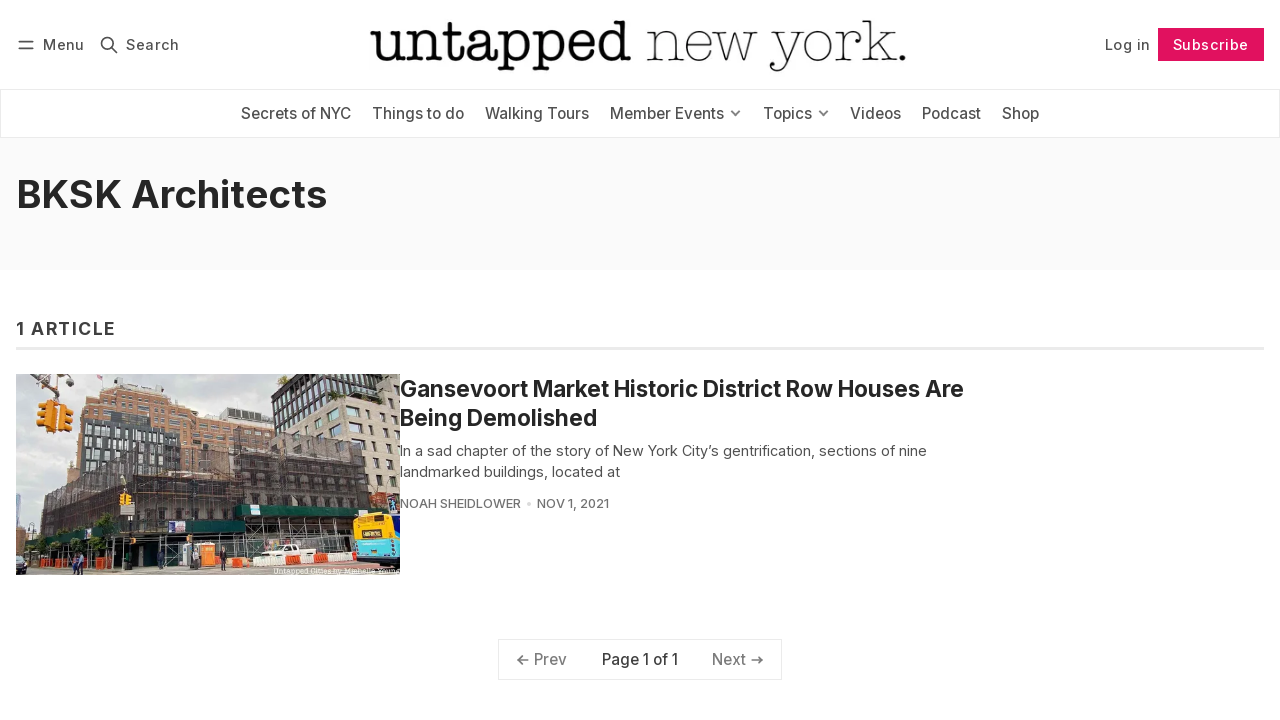

--- FILE ---
content_type: text/html; charset=utf-8
request_url: https://www.untappedcities.com/tag/bksk-architects/
body_size: 10920
content:
<!DOCTYPE html>
<html lang="en" data-color-scheme="light">
  <head>
    <meta charset="utf-8">
    <meta http-equiv="X-UA-Compatible" content="IE=edge">

    <title>BKSK Architects - Untapped New York</title>

    <meta name="HandheldFriendly" content="True">
    <meta name="viewport" content="width=device-width, initial-scale=1.0">
    
    <meta name="theme-color" content="#e1115f">


    <link rel="preload" href="https://www.untappedcities.com/assets/dist/app.min.js?v=2fe51e5909" as="script">
    <link rel="preload" href="https://www.untappedcities.com/assets/dist/app.min.css?v=2fe51e5909" as="style">

        <link rel="preconnect" href="https://fonts.googleapis.com">
    <link rel="preconnect" href="https://fonts.gstatic.com" crossorigin>





    <link rel="preload stylesheet" href="https://fonts.googleapis.com/css2?family=Inter:wght@300;400;500;600;700;800&display=swap" 
          as="style" onload="this.onload=null;this.rel='stylesheet'" crossorigin>    
    <style>body { --font-body: 'Inter', sans-serif; --font-headings: 'Inter', sans-serif;}</style>








    <script async defer src="https://www.untappedcities.com/assets/dist/app.min.js?v=2fe51e5909"></script>
    <script id="headerbidder" type="text/javascript" src="//a.publir.com/platform/1343.js"></script>

    <link rel="stylesheet" type="text/css" href="https://www.untappedcities.com/assets/dist/app.min.css?v=2fe51e5909">

    <style>
  :root {
    --global-max-width: 1400px; /* site max width */
    --global-content-width: 700px; /* post-content-width */
    --global-wide-width: 960px; /* site max width */
    --global-radius: 0px; /* default radius */
    --global-gallery-gap: 1em; /* Image gallery distance between images */
    --global-hyphens: none; /* none/auto */
    --global-header-height: 92px;
    --global-theme-notifications: visible; /* visible/hidden */
    --global-progress-bar: visible; /* visible/hidden */
    --global-content-preview-fading: 0%; /* 50%-100% for fading effect */
    --global-scroll-behavior: smooth;
  }
</style>

<script>
  let preferredTheme = localStorage.getItem('PREFERRED_COLOR_SCHEME') || `light`;
  document.documentElement.setAttribute('data-color-scheme', preferredTheme);
  
  // Global values needed
  const themeGlobal = {
    currentPage: parseInt('1'),
    nextPage: parseInt(''),
    nextPageLink: '',
    maxPages: parseInt('1'), 
    lastPage: `1` === `1` ? true : false,
    postsPerPage: parseInt('12'),
    scrollPos: 0,
    imageLightbox: false
  }

  // Calculate contrast & HSL value;
  function getBrandColorInfo(hexcolor) {
    // get contrast
    if (hexcolor.slice(0, 1) === '#') { hexcolor = hexcolor.slice(1); }
    if (hexcolor.length === 3) { hexcolor = hexcolor.split('').map(function (hex) { return hex + hex;}).join(''); }
    let r = parseInt(hexcolor.substr(0,2),16), g = parseInt(hexcolor.substr(2,2),16), b = parseInt(hexcolor.substr(4,2),16);
    let yiq = ((r * 299) + (g * 587) + (b * 114)) / 1000;
    const colorContrast = (yiq >= 128) ? '#000' : '#fff';

    //get HSL
    r /= 255, g /= 255, b /= 255;
    const max = Math.max(r, g, b), min = Math.min(r, g, b);
    let h, s, l = (max + min)  /  2;  
    if ( max == min ) { h = s = 0; } else {
      let d = max - min;
      s = l > 0.5 ? d / (2 - max - min) : d / (max + min);
      switch(max){
        case r: h = (g - b) / d + (g < b ? 6 : 0); break;
        case g: h = (b - r) / d + 2; break;
        case b: h = (r - g) / d + 4; break;
      }
      h /= 6;
    }
    const colorHSL = [Math.round(h * 360), Math.round(s * 100), Math.round(l * 100)];

    // return
    return { colorContrast, colorHSL }
  };

  const brandColor = getBrandColorInfo("#e1115f");
  let style = document.createElement('style');
  style.innerHTML = `:root { 
    --color-brand-contrast: ${brandColor.colorContrast}; 
    --color-brand-h: ${brandColor.colorHSL[0]};
    --color-brand-s: ${brandColor.colorHSL[1]}%;
    --color-brand-l: ${brandColor.colorHSL[2]}%;
    --color-brand-hsl: ${brandColor.colorHSL[0]} ${brandColor.colorHSL[1]}% ${brandColor.colorHSL[2]}%;
  }`
  document.getElementsByTagName('head')[0].appendChild(style);
</script>

    
    
     

    <link rel="icon" href="https://www.untappedcities.com/content/images/size/w256h256/format/jpeg/2024/03/Untapped-U-Hi-Res.jpg" type="image/jpeg">
    <link rel="canonical" href="https://www.untappedcities.com/tag/bksk-architects/">
    <meta name="referrer" content="no-referrer-when-downgrade">
    
    <meta property="og:site_name" content="Untapped New York">
    <meta property="og:type" content="website">
    <meta property="og:title" content="BKSK Architects - Untapped New York">
    <meta property="og:url" content="https://www.untappedcities.com/tag/bksk-architects/">
    <meta property="article:publisher" content="https://www.facebook.com/UntappedNY">
    <meta name="twitter:card" content="summary">
    <meta name="twitter:title" content="BKSK Architects - Untapped New York">
    <meta name="twitter:url" content="https://www.untappedcities.com/tag/bksk-architects/">
    <meta name="twitter:site" content="@UntappedNY">
    
    <script type="application/ld+json">
{
    "@context": "https://schema.org",
    "@type": "Series",
    "publisher": {
        "@type": "Organization",
        "name": "Untapped New York",
        "url": "https://www.untappedcities.com/",
        "logo": {
            "@type": "ImageObject",
            "url": "https://www.untappedcities.com/content/images/2024/10/Untapped-New-York-Black-Logo-Transparency-1.png"
        }
    },
    "url": "https://www.untappedcities.com/tag/bksk-architects/",
    "name": "BKSK Architects",
    "mainEntityOfPage": "https://www.untappedcities.com/tag/bksk-architects/"
}
    </script>

    <meta name="generator" content="Ghost 6.12">
    <link rel="alternate" type="application/rss+xml" title="Untapped New York" href="https://www.untappedcities.com/video/rss/">
    <script defer src="https://cdn.jsdelivr.net/ghost/portal@~2.56/umd/portal.min.js" data-i18n="true" data-ghost="https://www.untappedcities.com/" data-key="f4cfdd035ffd8d4b6a8ac187f6" data-api="https://untapped-new-york.ghost.io/ghost/api/content/" data-locale="en" crossorigin="anonymous"></script><style id="gh-members-styles">.gh-post-upgrade-cta-content,
.gh-post-upgrade-cta {
    display: flex;
    flex-direction: column;
    align-items: center;
    font-family: -apple-system, BlinkMacSystemFont, 'Segoe UI', Roboto, Oxygen, Ubuntu, Cantarell, 'Open Sans', 'Helvetica Neue', sans-serif;
    text-align: center;
    width: 100%;
    color: #ffffff;
    font-size: 16px;
}

.gh-post-upgrade-cta-content {
    border-radius: 8px;
    padding: 40px 4vw;
}

.gh-post-upgrade-cta h2 {
    color: #ffffff;
    font-size: 28px;
    letter-spacing: -0.2px;
    margin: 0;
    padding: 0;
}

.gh-post-upgrade-cta p {
    margin: 20px 0 0;
    padding: 0;
}

.gh-post-upgrade-cta small {
    font-size: 16px;
    letter-spacing: -0.2px;
}

.gh-post-upgrade-cta a {
    color: #ffffff;
    cursor: pointer;
    font-weight: 500;
    box-shadow: none;
    text-decoration: underline;
}

.gh-post-upgrade-cta a:hover {
    color: #ffffff;
    opacity: 0.8;
    box-shadow: none;
    text-decoration: underline;
}

.gh-post-upgrade-cta a.gh-btn {
    display: block;
    background: #ffffff;
    text-decoration: none;
    margin: 28px 0 0;
    padding: 8px 18px;
    border-radius: 4px;
    font-size: 16px;
    font-weight: 600;
}

.gh-post-upgrade-cta a.gh-btn:hover {
    opacity: 0.92;
}</style><script async src="https://js.stripe.com/v3/"></script>
    <script defer src="https://cdn.jsdelivr.net/ghost/sodo-search@~1.8/umd/sodo-search.min.js" data-key="f4cfdd035ffd8d4b6a8ac187f6" data-styles="https://cdn.jsdelivr.net/ghost/sodo-search@~1.8/umd/main.css" data-sodo-search="https://untapped-new-york.ghost.io/" data-locale="en" crossorigin="anonymous"></script>
    
    <link href="https://www.untappedcities.com/webmentions/receive/" rel="webmention">
    <script defer src="/public/cards.min.js?v=2fe51e5909"></script>
    <link rel="stylesheet" type="text/css" href="/public/cards.min.css?v=2fe51e5909">
    <script defer src="/public/comment-counts.min.js?v=2fe51e5909" data-ghost-comments-counts-api="https://www.untappedcities.com/members/api/comments/counts/"></script>
    <script defer src="/public/member-attribution.min.js?v=2fe51e5909"></script>
    <script defer src="/public/ghost-stats.min.js?v=2fe51e5909" data-stringify-payload="false" data-datasource="analytics_events" data-storage="localStorage" data-host="https://www.untappedcities.com/.ghost/analytics/api/v1/page_hit"  tb_site_uuid="3e3b259f-e5a2-4287-97e8-4888d22daaef" tb_post_uuid="undefined" tb_post_type="null" tb_member_uuid="undefined" tb_member_status="undefined"></script><style>:root {--ghost-accent-color: #e1115f;}</style>
    <style>
  .uc-post-book-cta {
    margin: 0 auto 30px;
    max-width: 832px;
    padding-left: 48px;
    padding-right: 48px;
    width: 100%;
    display: grid;
    grid-template-columns: 1fr 50%;
  }

  .uc-post-book-cta-content {
    padding: 1em;
    align-self: center;
    background-color: #f7f5f5;
    height: 100%;
  }

  .uc-post-book-cta-content p {
    font-size: 1.5em;
    line-height: 1.2;
    padding-left: 0;
    padding-right: 0;
  }

  .uc-post-book-cta-content .kg-button-card.kg-align-left {
    margin: 0;
  }

  .uc-post-book-cta-media img {
    width: 100%;
    height: auto;
  }
</style>

<style>
  .post-template.tag-video .post-hero__excerpt {display: none} 
  .post-template.tag-video .hero__media, .post-template.tag-video .post-hero__media { display: none; }
  .youtube-player { padding-bottom: 75%; }
  .menu {
    top: calc(var(--global-header-height) + var(--announce-height));
  }
</style>
<!-- Google tag (gtag.js) -->
<script async src="https://www.googletagmanager.com/gtag/js?id=G-82E9LH2MVG"></script>
<script>
  window.dataLayer = window.dataLayer || [];
  function gtag(){dataLayer.push(arguments);}
  gtag('js', new Date());

  gtag('config', 'G-82E9LH2MVG');
</script>
<meta name="google-site-verification" content="09ZR7EZJRcE9QTXZ8i4LgedIQtuvzGQfvaR7ShjkeZc" />
<meta name="robots" content="max-image-preview:large">
  </head>
  <body class="tag-template tag-bksk-architects "  data-excerpts="true">
    

      <header class="header js-header" data-logo="center" data-style="sticky">
  <div class="container wrapper flex items-center header__container">
    <div class="header__more">
      <button class="btn header__menu-toggle js-menu-toggle" title="Menu" aria-label="Menu">
        <i class="icon icon-menu">
  <svg xmlns="http://www.w3.org/2000/svg" class="icon icon-tabler icon-tabler-menu" width="24" height="24" viewBox="0 0 24 24" stroke-width="2" stroke="currentColor" fill="none" stroke-linecap="round" stroke-linejoin="round">
  <path stroke="none" d="M0 0h24v24H0z" fill="none"></path>
  <path d="M4 8l16 0"></path>
  <path d="M4 16l16 0"></path>
</svg>
</i>        <i class="icon icon-x">
  <svg xmlns="http://www.w3.org/2000/svg" class="icon icon-tabler icon-tabler-x" width="24" height="24" viewBox="0 0 24 24" stroke-width="1.5" stroke="currentColor" fill="none" stroke-linecap="round" stroke-linejoin="round">
  <path stroke="none" d="M0 0h24v24H0z" fill="none"/>
  <line x1="18" y1="6" x2="6" y2="18" />
  <line x1="6" y1="6" x2="18" y2="18" />
</svg>
</i>        <span>Menu</span>
      </button>

      <button class="btn header__search-toggle" data-ghost-search title="Search" aria-label="Search">
        <i class="icon icon-search">
  <svg xmlns="http://www.w3.org/2000/svg" class="icon icon-tabler icon-tabler-search" width="24" height="24" viewBox="0 0 24 24" stroke-width="2" stroke="currentColor" fill="none" stroke-linecap="round" stroke-linejoin="round">
  <path stroke="none" d="M0 0h24v24H0z" fill="none"/>
  <circle cx="10" cy="10" r="7" />
  <line x1="21" y1="21" x2="15" y2="15" />
</svg>



</i>        <span>Search</span>
      </button>
    </div>

    <div class="header__brand">
<a href="https://www.untappedcities.com">          <picture class="dark-theme-logo">
  <source     
    srcset="/content/images/size/w100/format/webp/2024/10/Untapped-New-York-Logo-Dark-Large-New.png 100w,/content/images/size/w300/format/webp/2024/10/Untapped-New-York-Logo-Dark-Large-New.png 300w,/content/images/size/w600/format/webp/2024/10/Untapped-New-York-Logo-Dark-Large-New.png 600w"
    sizes="200px"
    data-sizes="auto"
    type="image/webp"
  >
  <img class="header__logo"
    srcset="/content/images/size/w100/format/webp/2024/10/Untapped-New-York-Logo-Dark-Large-New.png 100w,/content/images/size/w300/format/webp/2024/10/Untapped-New-York-Logo-Dark-Large-New.png 300w,/content/images/size/w600/format/webp/2024/10/Untapped-New-York-Logo-Dark-Large-New.png 600w"
    sizes="200px"
    data-sizes="auto"
    data-src="/content/images/size/w100/2024/10/Untapped-New-York-Logo-Dark-Large-New.png"
    src="/content/images/size/w30/2024/10/Untapped-New-York-Logo-Dark-Large-New.png"
    alt="Untapped New York"
  >
</picture>          <picture class="default-logo">
  <source 
    sizes="(max-width: 800px) 200px, 320px"
    
    
    srcset="/content/images/size/w300/format/webp/2024/10/Untapped-New-York-Black-Logo-Transparency-1.png 300w, /content/images/size/w600/format/webp/2024/10/Untapped-New-York-Black-Logo-Transparency-1.png 600w"
    type="image/webp"
  >
  <img class="header__logo"
    sizes="(max-width: 800px) 200px, 320px"
    
    data-srcset="/content/images/size/w300/2024/10/Untapped-New-York-Black-Logo-Transparency-1.png 300w, /content/images/size/w600/2024/10/Untapped-New-York-Black-Logo-Transparency-1.png 600w"
    srcset="/content/images/size/w30/2024/10/Untapped-New-York-Black-Logo-Transparency-1.png 30w"
    data-src="/content/images/size/w100/2024/10/Untapped-New-York-Black-Logo-Transparency-1.png"
    src="/content/images/size/w30/2024/10/Untapped-New-York-Black-Logo-Transparency-1.png"
    alt="Untapped New York"
    loading="eager"
  >
</picture></a>    </div>

    <div class="header__actions">
          <a href="/signin/" class="btn signin-link radius" data-portal="signin">Log in</a>
          <a href="/signup/" class="btn signup-link btn--brand radius" data-portal="signup">Subscribe</a>
        

      <div class="member-menu js-member-menu">
      <a href="/signup/" data-portal="signup" class="signup-link">
        <i class="icon icon-arrow-up-right icon--sm">
  <svg xmlns="http://www.w3.org/2000/svg" class="icon icon-tabler icon-tabler-arrow-up-right" width="24" height="24" viewBox="0 0 24 24" stroke-width="2" stroke="currentColor" fill="none" stroke-linecap="round" stroke-linejoin="round">
  <path stroke="none" d="M0 0h24v24H0z" fill="none"/>
  <line x1="17" y1="7" x2="7" y2="17" />
  <polyline points="8 7 17 7 17 16" />
</svg>



</i>Sign up
      </a>

      <a href="/signin/" data-portal="signin" class="signin-link">
        <i class="icon icon-login icon--sm">
  <svg xmlns="http://www.w3.org/2000/svg" width="24" height="24" viewBox="0 0 24 24" fill="none" stroke="currentColor" stroke-width="2" stroke-linecap="round" stroke-linejoin="round" class="feather feather-log-in">
  <path d="M15 3h4a2 2 0 0 1 2 2v14a2 2 0 0 1-2 2h-4"></path>
  <polyline points="10 17 15 12 10 7"></polyline>
  <line x1="15" y1="12" x2="3" y2="12"></line>
</svg>
</i>Sign in
      </a>
</div>    </div>
  </div>
</header>

<div class="header-menu">
  <div class="container wrapper flex">

    <nav class="header-menu-nav">
      <ul class="nav">
    <li class="nav-secrets-of-nyc" 
      data-label="Secrets of NYC" data-length="14">
      <a href="https://www.untappedcities.com/tag/secrets-of-nyc/">
        <span>Secrets of NYC</span>
      </a>
    </li>
    <li class="nav-things-to-do" 
      data-label="Things to do" data-length="12">
      <a href="https://www.untappedcities.com/tag/things-to-do/">
        <span>Things to do</span>
      </a>
    </li>
    <li class="nav-walking-tours" 
      data-label="Walking Tours" data-length="13">
      <a href="https://untappednewyorktours.com/">
        <span>Walking Tours</span>
      </a>
    </li>
    <li class="nav-member-events" 
      data-label="Member Events" data-length="13">
      <a href="https://www.untappedcities.com/insiders/events/">
        <span>Member Events</span>
      </a>
    </li>
    <li class="nav-become-a-member is-subitem" 
      data-label="- Become a Member" data-length="17">
      <a href="https://www.untappedcities.com/membership/">
        <span>- Become a Member</span>
      </a>
    </li>
    <li class="nav-my-account is-subitem" 
      data-label="- My Account" data-length="12">
      <a href="https://www.untappedcities.com/#/portal/signin">
        <span>- My Account</span>
      </a>
    </li>
    <li class="nav-upcoming-events is-subitem" 
      data-label="- Upcoming Events" data-length="17">
      <a href="https://www.untappedcities.com/insiders/events/">
        <span>- Upcoming Events</span>
      </a>
    </li>
    <li class="nav-on-demand-videos is-subitem" 
      data-label="- On-Demand Videos" data-length="18">
      <a href="https://www.untappedcities.com/video/">
        <span>- On-Demand Videos</span>
      </a>
    </li>
    <li class="nav-gift-membership is-subitem" 
      data-label="- Gift Membership" data-length="17">
      <a href="https://www.untappedcities.com/gift-subscription/">
        <span>- Gift Membership</span>
      </a>
    </li>
    <li class="nav-topics" 
      data-label="Topics" data-length="6">
      <a href="#">
        <span>Topics</span>
      </a>
    </li>
    <li class="nav-abandoned is-subitem" 
      data-label="- Abandoned" data-length="11">
      <a href="https://www.untappedcities.com/tag/abandoned/">
        <span>- Abandoned</span>
      </a>
    </li>
    <li class="nav-architecture is-subitem" 
      data-label="- Architecture" data-length="14">
      <a href="https://www.untappedcities.com/tag/architecture/">
        <span>- Architecture</span>
      </a>
    </li>
    <li class="nav-arts-culture is-subitem" 
      data-label="- Arts &amp; Culture" data-length="16">
      <a href="https://www.untappedcities.com/tag/culture/">
        <span>- Arts &amp; Culture</span>
      </a>
    </li>
    <li class="nav-behind-the-scenes is-subitem" 
      data-label="- Behind the Scenes" data-length="19">
      <a href="https://www.untappedcities.com/tag/behind-the-scenes/">
        <span>- Behind the Scenes</span>
      </a>
    </li>
    <li class="nav-film-locations is-subitem" 
      data-label="- Film Locations" data-length="16">
      <a href="https://www.untappedcities.com/tag/film-locations/">
        <span>- Film Locations</span>
      </a>
    </li>
    <li class="nav-food-drink is-subitem" 
      data-label="- Food &amp; Drink" data-length="14">
      <a href="https://www.untappedcities.com/tag/food/">
        <span>- Food &amp; Drink</span>
      </a>
    </li>
    <li class="nav-transit is-subitem" 
      data-label="- Transit" data-length="9">
      <a href="https://www.untappedcities.com/tag/transit/">
        <span>- Transit</span>
      </a>
    </li>
    <li class="nav-videos" 
      data-label="Videos" data-length="6">
      <a href="https://www.untappedcities.com/video/">
        <span>Videos</span>
      </a>
    </li>
    <li class="nav-podcast" 
      data-label="Podcast" data-length="7">
      <a href="https://www.untappedcities.com/podcast/">
        <span>Podcast</span>
      </a>
    </li>
    <li class="nav-shop" 
      data-label="Shop" data-length="4">
      <a href="https://untapped-cities.square.site/">
        <span>Shop</span>
      </a>
    </li>
</ul>
    </nav>

  </div>
</div>



      <div class="menu js-menu">
  <div class="container wrapper">
    <div class="menu__content">
      <nav class="menu__navigation">
        <ul class="nav">
    <li class="nav-secrets-of-nyc" 
      data-label="Secrets of NYC" data-length="14">
      <a href="https://www.untappedcities.com/tag/secrets-of-nyc/">
        <span>Secrets of NYC</span>
      </a>
    </li>
    <li class="nav-things-to-do" 
      data-label="Things to do" data-length="12">
      <a href="https://www.untappedcities.com/tag/things-to-do/">
        <span>Things to do</span>
      </a>
    </li>
    <li class="nav-walking-tours" 
      data-label="Walking Tours" data-length="13">
      <a href="https://untappednewyorktours.com/">
        <span>Walking Tours</span>
      </a>
    </li>
    <li class="nav-member-events" 
      data-label="Member Events" data-length="13">
      <a href="https://www.untappedcities.com/insiders/events/">
        <span>Member Events</span>
      </a>
    </li>
    <li class="nav-become-a-member is-subitem" 
      data-label="- Become a Member" data-length="17">
      <a href="https://www.untappedcities.com/membership/">
        <span>- Become a Member</span>
      </a>
    </li>
    <li class="nav-my-account is-subitem" 
      data-label="- My Account" data-length="12">
      <a href="https://www.untappedcities.com/#/portal/signin">
        <span>- My Account</span>
      </a>
    </li>
    <li class="nav-upcoming-events is-subitem" 
      data-label="- Upcoming Events" data-length="17">
      <a href="https://www.untappedcities.com/insiders/events/">
        <span>- Upcoming Events</span>
      </a>
    </li>
    <li class="nav-on-demand-videos is-subitem" 
      data-label="- On-Demand Videos" data-length="18">
      <a href="https://www.untappedcities.com/video/">
        <span>- On-Demand Videos</span>
      </a>
    </li>
    <li class="nav-gift-membership is-subitem" 
      data-label="- Gift Membership" data-length="17">
      <a href="https://www.untappedcities.com/gift-subscription/">
        <span>- Gift Membership</span>
      </a>
    </li>
    <li class="nav-topics" 
      data-label="Topics" data-length="6">
      <a href="#">
        <span>Topics</span>
      </a>
    </li>
    <li class="nav-abandoned is-subitem" 
      data-label="- Abandoned" data-length="11">
      <a href="https://www.untappedcities.com/tag/abandoned/">
        <span>- Abandoned</span>
      </a>
    </li>
    <li class="nav-architecture is-subitem" 
      data-label="- Architecture" data-length="14">
      <a href="https://www.untappedcities.com/tag/architecture/">
        <span>- Architecture</span>
      </a>
    </li>
    <li class="nav-arts-culture is-subitem" 
      data-label="- Arts &amp; Culture" data-length="16">
      <a href="https://www.untappedcities.com/tag/culture/">
        <span>- Arts &amp; Culture</span>
      </a>
    </li>
    <li class="nav-behind-the-scenes is-subitem" 
      data-label="- Behind the Scenes" data-length="19">
      <a href="https://www.untappedcities.com/tag/behind-the-scenes/">
        <span>- Behind the Scenes</span>
      </a>
    </li>
    <li class="nav-film-locations is-subitem" 
      data-label="- Film Locations" data-length="16">
      <a href="https://www.untappedcities.com/tag/film-locations/">
        <span>- Film Locations</span>
      </a>
    </li>
    <li class="nav-food-drink is-subitem" 
      data-label="- Food &amp; Drink" data-length="14">
      <a href="https://www.untappedcities.com/tag/food/">
        <span>- Food &amp; Drink</span>
      </a>
    </li>
    <li class="nav-transit is-subitem" 
      data-label="- Transit" data-length="9">
      <a href="https://www.untappedcities.com/tag/transit/">
        <span>- Transit</span>
      </a>
    </li>
    <li class="nav-videos" 
      data-label="Videos" data-length="6">
      <a href="https://www.untappedcities.com/video/">
        <span>Videos</span>
      </a>
    </li>
    <li class="nav-podcast" 
      data-label="Podcast" data-length="7">
      <a href="https://www.untappedcities.com/podcast/">
        <span>Podcast</span>
      </a>
    </li>
    <li class="nav-shop" 
      data-label="Shop" data-length="4">
      <a href="https://untapped-cities.square.site/">
        <span>Shop</span>
      </a>
    </li>
</ul>

          <ul class="nav secondary submenu">
    <li class="nav-advertise-with-us" 
      data-label="Advertise with us" data-length="17">
      <a href="https://www.untappedcities.com/advertise/">
        <span>Advertise with us</span>
      </a>
    </li>
    <li class="nav-about-untapped" 
      data-label="About Untapped" data-length="14">
      <a href="https://www.untappedcities.com/about/">
        <span>About Untapped</span>
      </a>
    </li>
    <li class="nav-jobs-internships" 
      data-label="Jobs &amp; Internships" data-length="18">
      <a href="https://www.untappedcities.com/join-us/">
        <span>Jobs &amp; Internships</span>
      </a>
    </li>
    <li class="nav-terms-conditions" 
      data-label="Terms &amp; Conditions" data-length="18">
      <a href="https://www.untappedcities.com/terms-of-use/">
        <span>Terms &amp; Conditions</span>
      </a>
    </li>
    <li class="nav-members-faq" 
      data-label="Members FAQ" data-length="11">
      <a href="https://www.untappedcities.com/insiders-faq/">
        <span>Members FAQ</span>
      </a>
    </li>
    <li class="nav-privacy-policy" 
      data-label="Privacy Policy" data-length="14">
      <a href="https://www.untappedcities.com/privacy-policy/">
        <span>Privacy Policy</span>
      </a>
    </li>
    <li class="nav-eu-privacy-information" 
      data-label="EU Privacy Information" data-length="22">
      <a href="https://www.untappedcities.com/eu-privacy-information/">
        <span>EU Privacy Information</span>
      </a>
    </li>
    <li class="nav-gdpr" 
      data-label="GDPR" data-length="4">
      <a href="https://www.untappedcities.com/gdpr/">
        <span>GDPR</span>
      </a>
    </li>
    <li class="nav-accessibility-statement" 
      data-label="Accessibility Statement" data-length="23">
      <a href="https://www.untappedcities.com/accessibility-statement/">
        <span>Accessibility Statement</span>
      </a>
    </li>
    <li class="nav-contact-us" 
      data-label="Contact Us" data-length="10">
      <a href="https://www.untappedcities.com/contact/">
        <span>Contact Us</span>
      </a>
    </li>
</ul>
      </nav>

      <div class="menu__posts">
        <span class="menu__posts-title">Latest news</span>
            <article class="post-card has-img horizontal js-post-card">

  <div class="post-card__content flex flex-col ">
      <a class="post-tag mr-sm tag-secrets-of-nyc" href="/tag/secrets-of-nyc/" aria-label="Secrets of NYC"
        
      >Secrets of NYC</a>

      <h2 class="post-card__title"><a href="https://www.untappedcities.com/spot-a-ghost-sign-for-nycs-lost-automat/">Spot a Ghost Sign for NYC&#x27;s Lost Automat</a></h2>
    
    <p class="post-card__excerpt opacity-080">
      There are no more Horn &amp; Hardarts in NYC, but remnants of them still exist!
    </p>

    <div class="post-info">
  <ul class="post-info__avatars">
        <li class="author-avatar has-image">
          <a href="/author/nicole/" title="Nicole Saraniero" aria-label="Nicole Saraniero">
              <picture class="">
  <source 
    sizes="60px"
    data-sizes="auto"
    srcset="https://www.gravatar.com/avatar/f94143a33c8ae1a34a658a66df656f80?s&#x3D;250&amp;r&#x3D;x&amp;d&#x3D;mp 30w"
    data-srcset="https://www.gravatar.com/avatar/f94143a33c8ae1a34a658a66df656f80?s&#x3D;250&amp;r&#x3D;x&amp;d&#x3D;mp 30w, https://www.gravatar.com/avatar/f94143a33c8ae1a34a658a66df656f80?s&#x3D;250&amp;r&#x3D;x&amp;d&#x3D;mp 100w"
    type="image/webp"
  >
  <img class="lazyload"
    sizes="60px"
    data-sizes="auto"
    data-srcset="https://www.gravatar.com/avatar/f94143a33c8ae1a34a658a66df656f80?s&#x3D;250&amp;r&#x3D;x&amp;d&#x3D;mp 30w, https://www.gravatar.com/avatar/f94143a33c8ae1a34a658a66df656f80?s&#x3D;250&amp;r&#x3D;x&amp;d&#x3D;mp 100w"
    srcset="https://www.gravatar.com/avatar/f94143a33c8ae1a34a658a66df656f80?s&#x3D;250&amp;r&#x3D;x&amp;d&#x3D;mp 30w"
    data-src="https://www.gravatar.com/avatar/f94143a33c8ae1a34a658a66df656f80?s&#x3D;250&amp;r&#x3D;x&amp;d&#x3D;mp"
    src="https://www.gravatar.com/avatar/f94143a33c8ae1a34a658a66df656f80?s&#x3D;250&amp;r&#x3D;x&amp;d&#x3D;mp"
    alt="Nicole Saraniero"
    
  >
</picture>          </a>
        </li>
  </ul>
  
    <span class="post-info__authors"><a href="/author/nicole/">Nicole Saraniero</a></span>
  
  <time datetime="2026-01-19">Jan 19, 2026</time> 

</div>  </div>
</article>            <article class="post-card no-image horizontal js-post-card">

  <div class="post-card__content flex flex-col ">
      <a class="post-tag mr-sm tag-video" href="/tag/video/" aria-label="video"
        
      >video</a>

      <h2 class="post-card__title"><a href="https://www.untappedcities.com/remembering-the-automat-with-marianne-hardart-lorraine-diehl/">Remembering the Automat with Marianne Hardart &amp; Lorraine Diehl</a></h2>
    
    <p class="post-card__excerpt opacity-080">
      rNc_bOyoSBI
    </p>

    <div class="post-info">
  <ul class="post-info__avatars">
        <li class="author-avatar has-image">
          <a href="/author/untappedny/" title="Untapped New York" aria-label="Untapped New York">
              <picture class="">
  <source 
    sizes="60px"
    data-sizes="auto"
    srcset="https://secure.gravatar.com/avatar/b0000b0ea45c4d53eb9ed0b25c58d3b2?s&#x3D;3000&amp;d&#x3D;mm&amp;r&#x3D;g 30w"
    data-srcset="https://secure.gravatar.com/avatar/b0000b0ea45c4d53eb9ed0b25c58d3b2?s&#x3D;3000&amp;d&#x3D;mm&amp;r&#x3D;g 30w, https://secure.gravatar.com/avatar/b0000b0ea45c4d53eb9ed0b25c58d3b2?s&#x3D;3000&amp;d&#x3D;mm&amp;r&#x3D;g 100w"
    type="image/webp"
  >
  <img class="lazyload"
    sizes="60px"
    data-sizes="auto"
    data-srcset="https://secure.gravatar.com/avatar/b0000b0ea45c4d53eb9ed0b25c58d3b2?s&#x3D;3000&amp;d&#x3D;mm&amp;r&#x3D;g 30w, https://secure.gravatar.com/avatar/b0000b0ea45c4d53eb9ed0b25c58d3b2?s&#x3D;3000&amp;d&#x3D;mm&amp;r&#x3D;g 100w"
    srcset="https://secure.gravatar.com/avatar/b0000b0ea45c4d53eb9ed0b25c58d3b2?s&#x3D;3000&amp;d&#x3D;mm&amp;r&#x3D;g 30w"
    data-src="https://secure.gravatar.com/avatar/b0000b0ea45c4d53eb9ed0b25c58d3b2?s&#x3D;3000&amp;d&#x3D;mm&amp;r&#x3D;g"
    src="https://secure.gravatar.com/avatar/b0000b0ea45c4d53eb9ed0b25c58d3b2?s&#x3D;3000&amp;d&#x3D;mm&amp;r&#x3D;g"
    alt="Untapped New York"
    
  >
</picture>          </a>
        </li>
  </ul>
  
    <span class="post-info__authors"><a href="/author/untappedny/">Untapped New York</a></span>
  
  <time datetime="2026-01-16">Jan 16, 2026</time> 

</div>  </div>
</article>            <article class="post-card has-img horizontal js-post-card">

  <div class="post-card__content flex flex-col ">
      <a class="post-tag mr-sm tag-film-locations" href="/tag/film-locations/" aria-label="Film Locations"
        
      >Film Locations</a>

      <h2 class="post-card__title"><a href="https://www.untappedcities.com/timothee-chalamet-movie-lower-east-side-nyc/">Marty Supreme Film Shoot Transforms NYC’s Lower East Side</a></h2>
    
    <p class="post-card__excerpt opacity-080">
      In October 2024, we reported on a new Timothée Chalamet movie that was shooting on the Lower East Side, and
    </p>

    <div class="post-info">
  <ul class="post-info__avatars">
        <li class="author-avatar has-image">
          <a href="/author/nicole/" title="Nicole Saraniero" aria-label="Nicole Saraniero">
              <picture class="">
  <source 
    sizes="60px"
    data-sizes="auto"
    srcset="https://www.gravatar.com/avatar/f94143a33c8ae1a34a658a66df656f80?s&#x3D;250&amp;r&#x3D;x&amp;d&#x3D;mp 30w"
    data-srcset="https://www.gravatar.com/avatar/f94143a33c8ae1a34a658a66df656f80?s&#x3D;250&amp;r&#x3D;x&amp;d&#x3D;mp 30w, https://www.gravatar.com/avatar/f94143a33c8ae1a34a658a66df656f80?s&#x3D;250&amp;r&#x3D;x&amp;d&#x3D;mp 100w"
    type="image/webp"
  >
  <img class="lazyload"
    sizes="60px"
    data-sizes="auto"
    data-srcset="https://www.gravatar.com/avatar/f94143a33c8ae1a34a658a66df656f80?s&#x3D;250&amp;r&#x3D;x&amp;d&#x3D;mp 30w, https://www.gravatar.com/avatar/f94143a33c8ae1a34a658a66df656f80?s&#x3D;250&amp;r&#x3D;x&amp;d&#x3D;mp 100w"
    srcset="https://www.gravatar.com/avatar/f94143a33c8ae1a34a658a66df656f80?s&#x3D;250&amp;r&#x3D;x&amp;d&#x3D;mp 30w"
    data-src="https://www.gravatar.com/avatar/f94143a33c8ae1a34a658a66df656f80?s&#x3D;250&amp;r&#x3D;x&amp;d&#x3D;mp"
    src="https://www.gravatar.com/avatar/f94143a33c8ae1a34a658a66df656f80?s&#x3D;250&amp;r&#x3D;x&amp;d&#x3D;mp"
    alt="Nicole Saraniero"
    
  >
</picture>          </a>
        </li>
  </ul>
  
    <span class="post-info__authors"><a href="/author/nicole/">Nicole Saraniero</a></span>
  
  <time datetime="2026-01-12">Jan 12, 2026</time> 

</div>  </div>
</article>      </div>
    </div>
  </div>

  <div class="w-100 mt border-top">
    <div class="menu__actions">
          <a href="/signin/" data-portal="signin" class="btn signin-link radius">
            Log in
          </a>
          <a href="/signup/" data-portal="signup" class="btn signup-link btn--brand radius">
            Subscribe
          </a>

      <span class="flex-1"></span>

      <div class="social-links items-center mb">
        <span class="fw-600 mr-sm">Follow</span>
          <a href="https://www.facebook.com/UntappedNY" class="facebook" aria-label="Facebook"><i class="icon icon-facebook icon--sm filled">
  <svg xmlns="http://www.w3.org/2000/svg" class="icon icon-tabler icon-tabler-brand-facebook" width="24" height="24" viewBox="0 0 24 24" stroke-width="2" stroke="currentColor" fill="none" stroke-linecap="round" stroke-linejoin="round">
  <path stroke="none" d="M0 0h24v24H0z" fill="none"/>
  <path d="M7 10v4h3v7h4v-7h3l1 -4h-4v-2a1 1 0 0 1 1 -1h3v-4h-3a5 5 0 0 0 -5 5v2h-3" />
</svg>



</i><span>Facebook</span></a>

  <a href="https://x.com/UntappedNY" class="twitter" aria-label="Twitter"><i class="icon icon-twitter-x icon--sm">
  <svg xmlns="http://www.w3.org/2000/svg" class="icon icon-tabler icon-tabler-brand-x" width="24" height="24" viewBox="0 0 24 24" stroke-width="2" stroke="currentColor" fill="none" stroke-linecap="round" stroke-linejoin="round">
  <path stroke="none" d="M0 0h24v24H0z" fill="none"></path>
  <path d="M4 4l11.733 16h4.267l-11.733 -16z"></path>
  <path d="M4 20l6.768 -6.768m2.46 -2.46l6.772 -6.772"></path>
</svg>
</i><span>Twitter</span></a>

<a href="https://www.untappedcities.com/latest/rss" class="rss" aria-label="RSS"><i class="icon icon-rss icon--sm">
  <svg xmlns="http://www.w3.org/2000/svg" class="icon icon-tabler icon-tabler-rss" width="24" height="24" viewBox="0 0 24 24" stroke-width="2" stroke="currentColor" fill="none" stroke-linecap="round" stroke-linejoin="round">
  <path stroke="none" d="M0 0h24v24H0z" fill="none"/>
  <circle cx="5" cy="19" r="1" />
  <path d="M4 4a16 16 0 0 1 16 16" />
  <path d="M4 11a9 9 0 0 1 9 9" />
</svg>



</i><span>RSS</span></a>









      </div>
    </div>
  </div>
</div>
    <main class="main flex-1">
      
  <div class="bg-acc">
    <div class="container wrapper">
      <div class="tag-hero">
        <div class="tag-hero__content">
          <h1 class="tag-hero__name">BKSK Architects</h1>
          
        </div>
      </div>
    </div>
  </div>

  <div class="container wrapper">
    <span class="section-title xs" >
      1 article
      
    </span>

    <div class="flex flex-col gap-150 mb-lg max-w-60">
        <article class="post-card has-img horizontal js-post-card">
<a class="post-card__media" href="https://www.untappedcities.com/landmarked-buildings-gansevoort-market-historic-district-demolished/">        <figure>
          <picture class="">
  <source 
    sizes="280px"
    data-sizes="auto"
    srcset="/content/images/size/w30/wp-content/uploads/2021/10/meatpacking-district-landmarked-buildings-manhattan-nyc1.jpg 30w"
    data-srcset="/content/images/size/w300/format/webp/wp-content/uploads/2021/10/meatpacking-district-landmarked-buildings-manhattan-nyc1.jpg 300w, /content/images/size/w600/format/webp/wp-content/uploads/2021/10/meatpacking-district-landmarked-buildings-manhattan-nyc1.jpg 600w, /content/images/size/w1000/format/webp/wp-content/uploads/2021/10/meatpacking-district-landmarked-buildings-manhattan-nyc1.jpg 1000w"
    type="image/webp"
  >
  <img class="lazyload"
    sizes="280px"
    data-sizes="auto"
    data-srcset="/content/images/size/w300/wp-content/uploads/2021/10/meatpacking-district-landmarked-buildings-manhattan-nyc1.jpg 300w, /content/images/size/w600/wp-content/uploads/2021/10/meatpacking-district-landmarked-buildings-manhattan-nyc1.jpg 600w, /content/images/size/w1000/wp-content/uploads/2021/10/meatpacking-district-landmarked-buildings-manhattan-nyc1.jpg 1000w"
    srcset="/content/images/size/w30/wp-content/uploads/2021/10/meatpacking-district-landmarked-buildings-manhattan-nyc1.jpg 30w"
    data-src="/content/images/size/w100/wp-content/uploads/2021/10/meatpacking-district-landmarked-buildings-manhattan-nyc1.jpg"
    src="/content/images/size/w30/wp-content/uploads/2021/10/meatpacking-district-landmarked-buildings-manhattan-nyc1.jpg"
    alt="buildings covered by scaffolding in the Gansevoort Market Historic District"
    
  >
</picture>        </figure>
</a>
  <div class="post-card__content flex flex-col ">
      <a class="post-tag mr-sm tag-architecture" href="/tag/architecture/" aria-label="Architecture"
        
      >Architecture</a>

      <h2 class="post-card__title"><a href="https://www.untappedcities.com/landmarked-buildings-gansevoort-market-historic-district-demolished/">Gansevoort Market Historic District Row Houses Are Being Demolished</a></h2>

    <p class="post-card__excerpt opacity-080">
      In a sad chapter of the story of New York City’s gentrification, sections of nine landmarked buildings, located at
    </p>

    <div class="post-info">
  <ul class="post-info__avatars">
        <li class="author-avatar has-image">
          <a href="/author/noahsheidlower/" title="Noah Sheidlower" aria-label="Noah Sheidlower">
              <picture class="">
  <source 
    sizes="60px"
    data-sizes="auto"
    srcset="https://secure.gravatar.com/avatar/be9146a0532b6b03a324a9e72bdf6c01?s&#x3D;3000&amp;d&#x3D;mm&amp;r&#x3D;g 30w"
    data-srcset="https://secure.gravatar.com/avatar/be9146a0532b6b03a324a9e72bdf6c01?s&#x3D;3000&amp;d&#x3D;mm&amp;r&#x3D;g 30w, https://secure.gravatar.com/avatar/be9146a0532b6b03a324a9e72bdf6c01?s&#x3D;3000&amp;d&#x3D;mm&amp;r&#x3D;g 100w"
    type="image/webp"
  >
  <img class="lazyload"
    sizes="60px"
    data-sizes="auto"
    data-srcset="https://secure.gravatar.com/avatar/be9146a0532b6b03a324a9e72bdf6c01?s&#x3D;3000&amp;d&#x3D;mm&amp;r&#x3D;g 30w, https://secure.gravatar.com/avatar/be9146a0532b6b03a324a9e72bdf6c01?s&#x3D;3000&amp;d&#x3D;mm&amp;r&#x3D;g 100w"
    srcset="https://secure.gravatar.com/avatar/be9146a0532b6b03a324a9e72bdf6c01?s&#x3D;3000&amp;d&#x3D;mm&amp;r&#x3D;g 30w"
    data-src="https://secure.gravatar.com/avatar/be9146a0532b6b03a324a9e72bdf6c01?s&#x3D;3000&amp;d&#x3D;mm&amp;r&#x3D;g"
    src="https://secure.gravatar.com/avatar/be9146a0532b6b03a324a9e72bdf6c01?s&#x3D;3000&amp;d&#x3D;mm&amp;r&#x3D;g"
    alt="Noah Sheidlower"
    
  >
</picture>          </a>
        </li>
  </ul>
  
    <span class="post-info__authors"><a href="/author/noahsheidlower/">Noah Sheidlower</a></span>
  
  <time datetime="2021-11-01">Nov 1, 2021</time> 

</div>  </div>
</article>    </div>

    <div class="pagination" data-type="">
  <nav class="pagination-items">
    <a class="prev-posts disabled" href="javascript:">
      <i class="icon icon-arrow-left icon--sm">
  <svg xmlns="http://www.w3.org/2000/svg" class="icon icon-tabler icon-tabler-arrow-left" width="24" height="24" viewBox="0 0 24 24" stroke-width="2" stroke="currentColor" fill="none" stroke-linecap="round" stroke-linejoin="round">
  <path stroke="none" d="M0 0h24v24H0z" fill="none"/>
  <line x1="5" y1="12" x2="19" y2="12" />
  <line x1="5" y1="12" x2="11" y2="18" />
  <line x1="5" y1="12" x2="11" y2="6" />
</svg>



</i><span class="ml-xs">Prev</span>
    </a>
    <span class="page-number">Page 1 of 1</span>
    <a class="next-posts disabled" href="javascript:">
      <span class="mr-xs">Next</span><i class="icon icon-arrow-right icon--sm">
  <svg xmlns="http://www.w3.org/2000/svg" class="icon icon-tabler icon-tabler-arrow-narrow-right" width="24" height="24" viewBox="0 0 24 24" stroke-width="2" stroke="currentColor" fill="none" stroke-linecap="round" stroke-linejoin="round">
  <path stroke="none" d="M0 0h24v24H0z" fill="none"></path>
  <path d="M5 12l14 0"></path>
  <path d="M15 16l4 -4"></path>
  <path d="M15 8l4 4"></path>
</svg>



</i>
    </a>
  </nav>

  <button class="btn btn--wide btn--bordered btn-load-more js-load-more">
    Load more
  </button>
</div>  </div>

    </main>
    
              <div class="subscribe-cta reverse">
          <div class="container wrapper">
            <div class="subscribe-cta__content">
              <span class="subscribe-cta__title mb-0" id="footer-cta">
                Get the latest NYC secrets
              </span>
              <p class="mb-0 mt-xs text-11">Subscribe to our newsletter</p>
            </div>
            <form class="subscribe-form" 
  data-members-form="subscribe" data-style="inline-joined">
  <input data-members-email class="w-100 bg-default" 
    type="email" autocomplete="email" placeholder="Your email address" 
    aria-labelledby="footer-cta" required> 
  <button class="btn btn--brand text-10" type="submit">
    <span>Subscribe</span>
  </button>
  <div class="msg-success">Great! Check your inbox and click the link.</div>
  <div class="msg-error">Sorry, something went wrong. Please try again.</div>
</form>          </div>
        </div>

        <div class="container wrapper ad">
    <div class="leaderboard">
      <div class="ad__disclaimer">
        <div class="ad__title">Advertisement</div>
        <div>•</div>
        <div class="ad__upsell">
          <a href="#/portal/signup">Go ad free</a>
        </div>
      </div>
      <div id="div-gpt-ad-1612382967860-0" class="publirAds"><script>googletag.cmd.push(function() {  googletag.pubads().addEventListener('slotRenderEnded', function(event) { if (event.slot.getSlotElementId() == "div-gpt-ad-1612382967860-0") {googletag.display("div-gpt-ad-1612382967860-0");} });});</script></div>


    </div>
  </div>

      <footer class="footer">
  <div class="container wrapper">
    <div class="row">
      <div class="col-xs-12 col-md-4">
        <div class="footer__brand flex items-center">
            <picture class="dark-theme-logo">
  <source     
    srcset="/content/images/size/w100/format/webp/2024/10/Untapped-New-York-Logo-Dark-Large-New.png 100w,/content/images/size/w300/format/webp/2024/10/Untapped-New-York-Logo-Dark-Large-New.png 300w,/content/images/size/w600/format/webp/2024/10/Untapped-New-York-Logo-Dark-Large-New.png 600w"
    sizes="200px"
    data-sizes="auto"
    type="image/webp"
  >
  <img class="footer__logo mr lazyload"
    srcset="/content/images/size/w100/format/webp/2024/10/Untapped-New-York-Logo-Dark-Large-New.png 100w,/content/images/size/w300/format/webp/2024/10/Untapped-New-York-Logo-Dark-Large-New.png 300w,/content/images/size/w600/format/webp/2024/10/Untapped-New-York-Logo-Dark-Large-New.png 600w"
    sizes="200px"
    data-sizes="auto"
    data-src="/content/images/size/w100/2024/10/Untapped-New-York-Logo-Dark-Large-New.png"
    src="/content/images/size/w30/2024/10/Untapped-New-York-Logo-Dark-Large-New.png"
    alt="Untapped New York"
  >
</picture>            <picture class="default-logo">
  <source 
    sizes="200px"
    data-sizes="auto"
    srcset="/content/images/size/w30/2024/10/Untapped-New-York-Black-Logo-Transparency-1.png 30w"
    data-srcset="/content/images/size/w300/format/webp/2024/10/Untapped-New-York-Black-Logo-Transparency-1.png 300w, /content/images/size/w600/format/webp/2024/10/Untapped-New-York-Black-Logo-Transparency-1.png 600w"
    type="image/webp"
  >
  <img class="footer__logo mr lazyload"
    sizes="200px"
    data-sizes="auto"
    data-srcset="/content/images/size/w300/2024/10/Untapped-New-York-Black-Logo-Transparency-1.png 300w, /content/images/size/w600/2024/10/Untapped-New-York-Black-Logo-Transparency-1.png 600w"
    srcset="/content/images/size/w30/2024/10/Untapped-New-York-Black-Logo-Transparency-1.png 30w"
    data-src="/content/images/size/w100/2024/10/Untapped-New-York-Black-Logo-Transparency-1.png"
    src="/content/images/size/w30/2024/10/Untapped-New-York-Black-Logo-Transparency-1.png"
    alt="Untapped New York"
    
  >
</picture>        </div>

        <div class="footer__description" id="footer-input-label">
          Discover NYC&#x27;s secrets and hidden gems online or in-person!
        </div>

        <div class="social-links">
            <a href="https://www.facebook.com/UntappedNY" class="facebook" aria-label="Facebook"><i class="icon icon-facebook icon--sm filled">
  <svg xmlns="http://www.w3.org/2000/svg" class="icon icon-tabler icon-tabler-brand-facebook" width="24" height="24" viewBox="0 0 24 24" stroke-width="2" stroke="currentColor" fill="none" stroke-linecap="round" stroke-linejoin="round">
  <path stroke="none" d="M0 0h24v24H0z" fill="none"/>
  <path d="M7 10v4h3v7h4v-7h3l1 -4h-4v-2a1 1 0 0 1 1 -1h3v-4h-3a5 5 0 0 0 -5 5v2h-3" />
</svg>



</i><span>Facebook</span></a>

  <a href="https://x.com/UntappedNY" class="twitter" aria-label="Twitter"><i class="icon icon-twitter-x icon--sm">
  <svg xmlns="http://www.w3.org/2000/svg" class="icon icon-tabler icon-tabler-brand-x" width="24" height="24" viewBox="0 0 24 24" stroke-width="2" stroke="currentColor" fill="none" stroke-linecap="round" stroke-linejoin="round">
  <path stroke="none" d="M0 0h24v24H0z" fill="none"></path>
  <path d="M4 4l11.733 16h4.267l-11.733 -16z"></path>
  <path d="M4 20l6.768 -6.768m2.46 -2.46l6.772 -6.772"></path>
</svg>
</i><span>Twitter</span></a>

<a href="https://www.untappedcities.com/latest/rss" class="rss" aria-label="RSS"><i class="icon icon-rss icon--sm">
  <svg xmlns="http://www.w3.org/2000/svg" class="icon icon-tabler icon-tabler-rss" width="24" height="24" viewBox="0 0 24 24" stroke-width="2" stroke="currentColor" fill="none" stroke-linecap="round" stroke-linejoin="round">
  <path stroke="none" d="M0 0h24v24H0z" fill="none"/>
  <circle cx="5" cy="19" r="1" />
  <path d="M4 4a16 16 0 0 1 16 16" />
  <path d="M4 11a9 9 0 0 1 9 9" />
</svg>



</i><span>RSS</span></a>









        </div>
      </div>

      <div class="col-xs-12 col-md-8">

          <ul class="nav secondary submenu">
    <li class="nav-advertise-with-us" 
      data-label="Advertise with us" data-length="17">
      <a href="https://www.untappedcities.com/advertise/">
        <span>Advertise with us</span>
      </a>
    </li>
    <li class="nav-about-untapped" 
      data-label="About Untapped" data-length="14">
      <a href="https://www.untappedcities.com/about/">
        <span>About Untapped</span>
      </a>
    </li>
    <li class="nav-jobs-internships" 
      data-label="Jobs &amp; Internships" data-length="18">
      <a href="https://www.untappedcities.com/join-us/">
        <span>Jobs &amp; Internships</span>
      </a>
    </li>
    <li class="nav-terms-conditions" 
      data-label="Terms &amp; Conditions" data-length="18">
      <a href="https://www.untappedcities.com/terms-of-use/">
        <span>Terms &amp; Conditions</span>
      </a>
    </li>
    <li class="nav-members-faq" 
      data-label="Members FAQ" data-length="11">
      <a href="https://www.untappedcities.com/insiders-faq/">
        <span>Members FAQ</span>
      </a>
    </li>
    <li class="nav-privacy-policy" 
      data-label="Privacy Policy" data-length="14">
      <a href="https://www.untappedcities.com/privacy-policy/">
        <span>Privacy Policy</span>
      </a>
    </li>
    <li class="nav-eu-privacy-information" 
      data-label="EU Privacy Information" data-length="22">
      <a href="https://www.untappedcities.com/eu-privacy-information/">
        <span>EU Privacy Information</span>
      </a>
    </li>
    <li class="nav-gdpr" 
      data-label="GDPR" data-length="4">
      <a href="https://www.untappedcities.com/gdpr/">
        <span>GDPR</span>
      </a>
    </li>
    <li class="nav-accessibility-statement" 
      data-label="Accessibility Statement" data-length="23">
      <a href="https://www.untappedcities.com/accessibility-statement/">
        <span>Accessibility Statement</span>
      </a>
    </li>
    <li class="nav-contact-us" 
      data-label="Contact Us" data-length="10">
      <a href="https://www.untappedcities.com/contact/">
        <span>Contact Us</span>
      </a>
    </li>
</ul>


      </div>
    </div>

    <div class="footer__bottom">
      <div class="footer__copy">
        <span>&copy;2026&nbsp;<a href="https://www.untappedcities.com">Untapped New York</a>.</span>
        <span>Published with&nbsp;<a href="https://ghost.org">Ghost</a>&nbsp;&&nbsp;<a href="https://brightthemes.com/themes/maali/">Maali</a>.</span>
      </div>

      <div class="color-scheme flex flex-cc radius-half">
  <div class="color-scheme-symbol">
    <span class="accent-bg"></span>
  </div>
  <select class="color-scheme-select radius-half js-color-scheme-select" aria-label="Change color scheme">
    <option value="system" selected>System</option>
    <option value="light">Light</option>
    <option value="dark">Dark</option>
  </select>
  <i class="icon icon-select">
  <svg xmlns="http://www.w3.org/2000/svg" class="icon icon-tabler icon-tabler-select" width="24" height="24" viewBox="0 0 24 24" stroke-width="2" stroke="currentColor" fill="none" stroke-linecap="round" stroke-linejoin="round">
  <path d="M17 8.517L12 3 7 8.517M7 15.48l5 5.517 5-5.517"></path>
</svg>



</i></div>    </div>

  </div>
</footer>

    <dialog class="notification">
  <i class="icon icon-success notification-icon">
  <svg xmlns="http://www.w3.org/2000/svg" class="icon icon-tabler icon-tabler-circle-check" width="24" height="24" viewBox="0 0 24 24" stroke-width="2" stroke="currentColor" fill="none" stroke-linecap="round" stroke-linejoin="round">
  <path stroke="none" d="M0 0h24v24H0z" fill="none"/>
  <circle cx="12" cy="12" r="9" />
  <path d="M9 12l2 2l4 -4" />
</svg>



</i>  <i class="icon icon-error notification-icon">
  <svg xmlns="http://www.w3.org/2000/svg" class="icon icon-tabler icon-tabler-alert-octagon" width="24" height="24" viewBox="0 0 24 24" stroke-width="2" stroke="currentColor" fill="none" stroke-linecap="round" stroke-linejoin="round">
  <path stroke="none" d="M0 0h24v24H0z" fill="none"/>
  <path d="M8.7 3h6.6c.3 0 .5 .1 .7 .3l4.7 4.7c.2 .2 .3 .4 .3 .7v6.6c0 .3 -.1 .5 -.3 .7l-4.7 4.7c-.2 .2 -.4 .3 -.7 .3h-6.6c-.3 0 -.5 -.1 -.7 -.3l-4.7 -4.7c-.2 -.2 -.3 -.4 -.3 -.7v-6.6c0 -.3 .1 -.5 .3 -.7l4.7 -4.7c.2 -.2 .4 -.3 .7 -.3z" />
  <line x1="12" y1="8" x2="12" y2="12" />
  <line x1="12" y1="16" x2="12.01" y2="16" />
</svg>



</i>  <i class="icon icon-warning notification-icon">
  <svg xmlns="http://www.w3.org/2000/svg" class="icon icon-tabler icon-tabler-alert-triangle" width="24" height="24" viewBox="0 0 24 24" stroke-width="2" stroke="currentColor" fill="none" stroke-linecap="round" stroke-linejoin="round">
  <path stroke="none" d="M0 0h24v24H0z" fill="none"/>
  <path d="M12 9v2m0 4v.01" />
  <path d="M5 19h14a2 2 0 0 0 1.84 -2.75l-7.1 -12.25a2 2 0 0 0 -3.5 0l-7.1 12.25a2 2 0 0 0 1.75 2.75" />
</svg>



</i>  <p class="notification-msg signup-success">Great! You’ve successfully signed up.</p> 
  <p class="notification-msg signin-success">Welcome back! You&#x27;ve successfully signed in.</p> 
  <p class="notification-msg subscribe-success">You&#x27;ve successfully subscribed to Untapped New York.</p> 
  <p class="notification-msg link-expired">Your link has expired.</p> 
  <p class="notification-msg checkout-success">Success! Check your email for magic link to sign-in.</p> 
  <p class="notification-msg billing-success">Success! Your billing info has been updated.</p> 
  <p class="notification-msg billing-cancel">Your billing was not updated.</p> 
  <button class="notification-close js-notification-close" aria-label="Close" onclick="closeNotification(event.currentTarget.parentNode);">
    <i class="icon icon-x">
  <svg xmlns="http://www.w3.org/2000/svg" class="icon icon-tabler icon-tabler-x" width="24" height="24" viewBox="0 0 24 24" stroke-width="1.5" stroke="currentColor" fill="none" stroke-linecap="round" stroke-linejoin="round">
  <path stroke="none" d="M0 0h24v24H0z" fill="none"/>
  <line x1="18" y1="6" x2="6" y2="18" />
  <line x1="6" y1="6" x2="18" y2="18" />
</svg>
</i>  </button>
</dialog>

      
    

    <script>
  const navItems = document.querySelectorAll('.header-menu .nav:not(.submenu) li')
  const allNavItems = document.querySelectorAll('.is-subitem')

  // Remove '-' signs
  allNavItems.forEach(item => {
    const itemName = item.querySelector('a span')
    itemName.innerText = itemName.innerText.slice(1)
  });

  // Add subitems in place
  let subMenu, hasItems
  navItems.forEach((item, index) => {
    if (item.classList.contains('is-subitem') && !navItems[index - 1].classList.contains('is-subitem')) navItems[index - 1].classList.add('is-mainitem'); 
    subMenu = item.classList.contains('is-subitem') ? subMenu : document.createElement('ul');
    if (item.classList.contains('is-subitem')) { 
      subMenu.appendChild(item)
      subMenu.classList.add('nav','submenu')
    } else { 
      item.appendChild(subMenu)
    }
  });

  // Open external links in new tab
  document.querySelectorAll('.header-menu a, .menu a').forEach(link => {
  if(link.hostname != window.location.hostname) link.target = '_blank';
  });
</script>

  <script>
    // Give the parameter a variable name
    const qsParams = new URLSearchParams(window.location.search);
    const isAction = qsParams.has('action');
    const isStripe = qsParams.has('stripe');
    const success = qsParams.get('success');
    const action = qsParams.get('action');
    const stripe = qsParams.get('stripe');

    if (qsParams && isAction) {
      if (success === "true") {
        switch (action) {
          case 'subscribe':
            openNotification('subscribe-success');
            break;
          case 'signup': 
            openNotification('signup-success');
            break;
          case 'signin':
            openNotification('signin-success');
            break;
          default:
            break;
        }
      } else {
        openNotification('link-expired');
      }
    }

    if (qsParams && isStripe) {
      switch (stripe) {
        case 'success':
          openNotification('checkout-success');
          break;
        case 'billing-update-success':
          openNotification('billing-success');
          break;
        case 'billing-update-cancel':
          openNotification('billing-cancel');
          break;
        default:
          break;
      }
    }

    /**
    * Handle Notifications
    */
    function openNotification(type) {
      const notification = document.querySelector('dialog.notification');
      if (notification) { 
        notification.setAttribute('data-msg-type', type);
        notification.show();
        setTimeout(function(){ closeNotification(notification); }, 3000);
      }
    }
    
    /**
    * Clean URI
    */
    function clearURI() {
      window.history.replaceState({}, '', `${window.location.pathname}`);
    }

    function closeNotification(notification) {
      notification.close();
      clearURI();
      setTimeout(function(){ notification.removeAttribute('data-msg-type') }, 500);
    }
  </script>


    <script>
function setElementHeight() {
  const announce = document.querySelector('#announcement-bar-root');
  console.log(announce);
  const announceHeight = announce.offsetHeight;
  document.documentElement.style.setProperty('--announce-height', `${announceHeight}px`);
}

// Function to observe DOM mutations
function observeDOM() {
  const parentElement = document.querySelector('#announcement-bar-root');
  const observer = new MutationObserver(() => {
    const element = document.querySelector('#announcement-bar-root'); 
    if (element) {
      setElementHeight();
      observer.disconnect(); // Stop observing once the element is found and height is set
    }
  });

  // Start observing the parent element for changes in child nodes
  observer.observe(parentElement, { childList: true });
}

window.addEventListener('DOMContentLoaded', observeDOM);
window.addEventListener('resize', setElementHeight);
</script>
    
    <script>
  const OutpostPub = {
    apiDomain: "https://untappednewyorkghostio.outpost.pub",
    apiKey: "7024d77f-aae3-4a02-b664-4fb971826386",
    siteName: "Untapped New York",
    memberId: "",
    memberEmail: "",
  }
</script>
<script defer src="https://assets.outpostpublishingcoop.com/assets/v2/js/outpost-pub.js"></script>
    <script>
!function(w,d,id,ns,s){var c=w[ns]=w[ns]||{};if(c.ready||(c.q=[],c.ready=function(){c.q.push(arguments)}),!d.getElementById(id)){var e=d.createElement(s);e.id=id,e.defer=true,e.src="https://assets.context.ly/kit/6.latest/loader.js";var h=d.getElementsByTagName(s)[0];h.parentNode.insertBefore(e,h)}}(window,document,"ctx-loader","Contextly","script");
</script>
<script>
Contextly.ready('widgets');
</script>
  </body>
</html>
